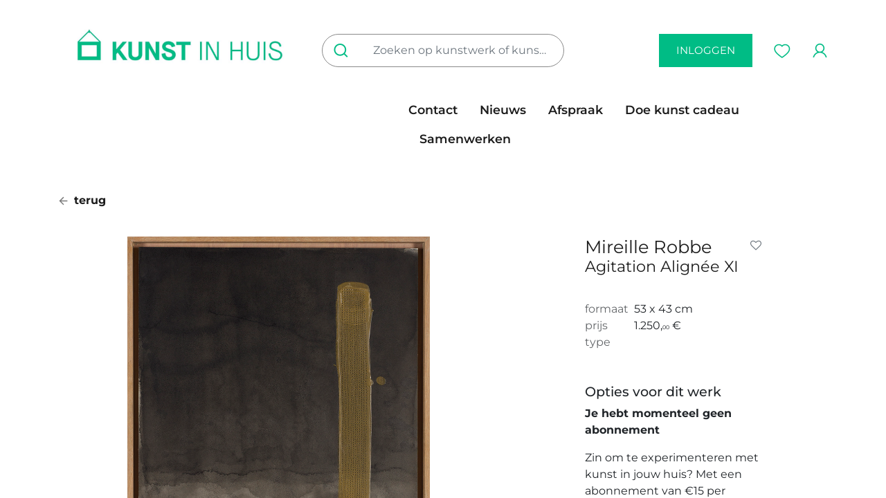

--- FILE ---
content_type: text/html; charset=utf-8
request_url: https://www.kunstinhuis.be/shop/11820018-agitation-alignee-xi-2691
body_size: 9546
content:

        

    
<!DOCTYPE html>
        
        
        
<html lang="nl-BE" data-website-id="1" data-main-object="product.template(2691,)" data-add2cart-redirect="1">
    <head>
        <meta charset="utf-8"/>
        <meta http-equiv="X-UA-Compatible" content="IE=edge,chrome=1"/>
        <meta name="viewport" content="width=device-width, initial-scale=1"/>
        <meta name="generator" content="Odoo"/>
            
        <meta property="og:type" content="website"/>
        <meta property="og:title" content="Agitation Alignée XI"/>
        <meta property="og:site_name" content="Kunst In Huis"/>
        <meta property="og:url" content="https://www.kunstinhuis.be/shop/11820018-agitation-alignee-xi-2691"/>
        <meta property="og:image" content="https://www.kunstinhuis.be/web/image/product.template/2691/image_1024?unique=42f16ea"/>
        <meta property="og:description"/>
            
        <meta name="twitter:card" content="summary_large_image"/>
        <meta name="twitter:title" content="Agitation Alignée XI"/>
        <meta name="twitter:image" content="https://www.kunstinhuis.be/web/image/product.template/2691/image_1024?unique=42f16ea"/>
        <meta name="twitter:description"/>
        
        <link rel="canonical" href="https://www.kunstinhuis.be/shop/11820018-agitation-alignee-xi-2691"/>
        
        <link rel="preconnect" href="https://fonts.gstatic.com/" crossorigin=""/>
        <title> Agitation Alignée XI | Kunst In Huis </title>
        <link type="image/x-icon" rel="shortcut icon" href="/web/image/website/1/favicon?unique=32a8890"/>
        <link rel="preload" href="/web/static/src/libs/fontawesome/fonts/fontawesome-webfont.woff2?v=4.7.0" as="font" crossorigin=""/>
        <link type="text/css" rel="stylesheet" href="/web/assets/151911-7627637/1/web.assets_frontend.min.css" data-asset-bundle="web.assets_frontend" data-asset-version="7627637"/>
        <script id="web.layout.odooscript" type="text/javascript">
            var odoo = {
                csrf_token: "e9b3910a3ca2e7b724b684df588b2d4a5568d4a8o1800516288",
                debug: "",
            };
        </script>
        <script type="text/javascript">
            odoo.__session_info__ = {"is_admin": false, "is_system": false, "is_website_user": true, "user_id": false, "is_frontend": true, "profile_session": null, "profile_collectors": null, "profile_params": null, "show_effect": true, "bundle_params": {"lang": "en_US", "website_id": 1}, "translationURL": "/website/translations", "cache_hashes": {"translations": "44b2c95e5c27ae4b79b37d140eaec9f9da733485"}, "geoip_country_code": "US", "geoip_phone_code": 1, "lang_url_code": "nl_BE"};
            if (!/(^|;\s)tz=/.test(document.cookie)) {
                const userTZ = Intl.DateTimeFormat().resolvedOptions().timeZone;
                document.cookie = `tz=${userTZ}; path=/`;
            }
        </script>
        <script defer="defer" type="text/javascript" src="/web/assets/123438-265d88f/1/web.assets_frontend_minimal.min.js" data-asset-bundle="web.assets_frontend_minimal" data-asset-version="265d88f"></script>
        <script defer="defer" type="text/javascript" data-src="/web/assets/142006-ba4748f/1/web.assets_frontend_lazy.min.js" data-asset-bundle="web.assets_frontend_lazy" data-asset-version="ba4748f"></script>
        
        
    </head>
    <body>
        <div id="wrapwrap" class="   ">
                <header id="top" data-anchor="true" data-name="Header" class="  o_header_disappears">
                    
    <nav data-name="Navbar" class="navbar navbar-light o_colored_level o_cc  navbar-expand-xl">
        
            <div id="top_menu_container" class="container kih_header">
                
            <div class="row">
                <div class="col-4 d-flex align-items-center justify-content-start">
                    <div>
                        <span class="d-inline d-xl-none" id="kih_toggler_menu">
    <button type="button" data-bs-toggle="collapse" data-bs-target="#top_menu_collapse" class="navbar-toggler ">
        <img src="/kih_theme/static/src/img/icon_mobile_menu.png" loading="lazy"/>
        </button></span>
                        <span id="kih_search_menu" class="d-inline d-xl-none"><button style="all: unset;" data-bs-toggle="collapse" data-bs-target="#search_collapse" class="d-xl-none"><img src="/kih_theme/static/src/img/icon-search.png" loading="lazy"/></button>
        </span>
                        <a href="/" class="d-none d-xl-inline"><img src="/web/image/61595-0f6d37bb/Kopie%20van%20KIH_logo_RGB_H_groen.jpg" alt="" class="desktop_logo img img-fluid o_we_custom_image" data-original-id="61594" data-original-src="/web/image/61594-a077adcd/Kopie%20van%20KIH_logo_RGB_H_groen.jpg" data-mimetype="image/jpeg" data-resize-width="1050" data-bs-original-title="" title="" aria-describedby="tooltip640849" loading="lazy"/></a>
                    </div>
                </div>
                <div class="col-4 d-flex align-items-center justify-content-center">
                    <div id="search_desktop" class="d-none d-xl-inline-block collapse navbar-collapse order-last order-lg-first col-12 col-lg-4 kih_p_0">
                        <form method="get" class="o_searchbar_form s_searchbar_input o_wsale_products_searchbar_form me-auto flex-grow-1 d-xl-inline d-none" action="/shop" data-snippet="s_searchbar_input" data-name="Zoeken">
                            <div role="search" class="input-group">
                                <button type="submit" aria-label="Zoeken" title="Zoeken" class="btn oe_search_button btn"><img src="/kih_theme/static/src/img/icon-search.png" loading="lazy"/></button>
                                <input type="search" name="search" class="search-query form-control oe_search_box border-0" placeholder="Zoeken op kunstwerk of kunstenaar..." value="" data-search-type="products_only" data-limit="5" data-display-image="true" data-display-description="true" data-display-extra-link="true" data-display-detail="true" data-order-by="name asc" autocomplete="off"/>
                            </div>
                            <input name="order" type="hidden" class="o_search_order_by" value="name asc"/>
                        </form>
                    </div>
                    <a href="/" class="d-inline-block d-xl-none mobile_logo" data-bs-original-title="" title="">
                        <img src="/kih_theme/static/src/img/kunst-in-huis-mobile-logo.png" loading="lazy" data-bs-original-title="" title="" aria-describedby="tooltip938139"/>
                    </a>
                </div>
                <div class="col-4 d-flex align-items-center justify-content-end">
                        <a class="btn btn-secondary text-uppercase d-none d-xl-inline" href="/web/login">
                            inloggen
                        </a>
                    <span id="kih_wishlist_menu">
        
                <div class="o_wsale_my_wish  nav-item ms-1">
                <a href="/shop/wishlist" class="nav-link">
                    <img src="/kih_theme/static/src/img/icon-wishlist.png" loading="lazy"/>
                    </a></div>
            </span>
                    <span id="kih_portal_menu">
            <div class="nav-item ms-3 o_no_autohide_item">
                    <a href="/web/login" class="nav-link"><img src="/kih_theme/static/src/img/icon-profile.png" loading="lazy"/></a>
                </div>
        
    </span>
                </div>
            </div>
            <div class="row">
            <div id="top_menu_collapse" class="collapse navbar-collapse o_header_centered_logo order-last order-lg-first col-12 col-lg-6">
    <ul id="top_menu" role="menu" class="nav navbar-nav o_menu_loading ">
        
                        
    <li role="presentation" class="nav-item">
        <a role="menuitem" href="/kunst-in-huis" class="nav-link ">
            <span>In huis</span>
        </a>
    </li>
    <li role="presentation" class="nav-item">
        <a role="menuitem" href="/kunst-op-kantoor" class="nav-link ">
            <span>Op kantoor</span>
        </a>
    </li>
    <li role="presentation" class="nav-item">
        <a role="menuitem" href="/shop" class="nav-link ">
            <span>Collectie</span>
        </a>
    </li>
    <li role="presentation" class="nav-item">
        <a role="menuitem" href="/tarieven" class="nav-link ">
            <span>Tarieven</span>
        </a>
    </li>
    <li role="presentation" class="nav-item">
        <a role="menuitem" href="/steun-ons-1" class="nav-link ">
            <span>steun ons</span>
        </a>
    </li>
                    
    </ul>
            <ul id="top_menu_right" role="menu" class="nav navbar-nav">
    <li role="presentation" class="nav-item">
        <a role="menuitem" href="/contactus" class="nav-link ">
            <span>Contact</span>
        </a>
    </li>
    <li role="presentation" class="nav-item">
        <a role="menuitem" href="/blog" class="nav-link ">
            <span>Nieuws</span>
        </a>
    </li>
    <li role="presentation" class="nav-item">
        <a role="menuitem" href="/appointment" class="nav-link ">
            <span>Afspraak</span>
        </a>
    </li>
    <li role="presentation" class="nav-item">
        <a role="menuitem" href="/art-gift" class="nav-link ">
            <span>Doe kunst cadeau</span>
        </a>
    </li>
    <li role="presentation" class="nav-item">
        <a role="menuitem" href="/samenwerken-als-kunstenaar" class="nav-link ">
            <span>Samenwerken</span>
        </a>
    </li>
            </ul>
                    
                </div></div>
            <div class="row d-block d-xl-none">
                <div class="col12">
                    <div id="search_collapse" class="collapse navbar-collapse order-last order-lg-first col-12 col-lg-4 kih_p_0">
                        <form method="get" class="o_searchbar_form s_searchbar_input o_wsale_products_searchbar_form me-auto flex-grow-1 d-xl-none d-inline-block" action="/shop" data-snippet="s_searchbar_input" data-name="Zoeken">
                            <div role="search" class="input-group">
                                <button type="submit" aria-label="Zoeken" title="Zoeken" class="btn oe_search_button btn"><img src="/kih_theme/static/src/img/icon-search.png" loading="lazy"/></button>
                                <input type="search" name="search" class="search-query form-control oe_search_box border-0" placeholder="Zoeken op kunstwerk of kunstenaar..." value="" data-search-type="products_only" data-limit="5" data-display-image="true" data-display-description="true" data-display-extra-link="true" data-display-detail="true" data-order-by="name asc" autocomplete="off"/>
                            </div>
                            <input name="order" type="hidden" class="o_search_order_by" value="name asc"/>
                        </form>
                    </div>
                </div>
            </div>
                
                <ul class="nav navbar-nav o_header_centered_logo justify-content-end flex-row d-none">
                    
        
            <li class="nav-item divider d-none"></li> 
            <li class="o_wsale_my_cart align-self-md-start d-none nav-item">
                <a href="/shop/cart" class="nav-link">
                    <i class="fa fa-shopping-cart"></i>
                    <sup class="my_cart_quantity badge text-bg-primary" data-order-id="">0</sup>
                </a>
            </li>
        
            
                    
                    
                    
                    
                </ul>
                
                
                
                
            </div>
        
    </nav>
    
        </header>
                <main>
                    
            <div itemscope="itemscope" itemtype="http://schema.org/Product" id="wrap" class="js_sale o_wsale_product_page ecom-zoomable zoomodoo-next" data-ecom-zoom-auto="1" data-ecom-zoom-click="1" data-artist-id="40541">
                <div class="oe_structure oe_empty oe_structure_not_nearest" id="oe_structure_website_sale_product_1" data-editor-message="ZET HIER BOUWBLOKKEN NEER OM ZE BESCHIKBAAR TE MAKEN VOOR ALLE PRODUCTEN"></div>
                <section id="product_detail" class="container py-4 oe_website_sale " data-view-track="1" data-product-tracking-info="{&#34;item_id&#34;: 2683, &#34;item_name&#34;: &#34;[11820018] Agitation Align\u00e9e XI&#34;, &#34;item_category&#34;: &#34;Kunstwerk&#34;, &#34;currency&#34;: &#34;EUR&#34;, &#34;price&#34;: 1250.0}">
                    <div class="row align-items-center">
                        <div class="col-lg-6 d-flex align-items-center">
                            <span class="mb-3"><a class="a_black" href="/shop"><img src="/kih_theme/static/src/img/icon_arrow_left.png" class="me-1" loading="lazy"/> terug
        </a></span>
            </div>
                    </div>
                    <div class="row" id="product_detail_main" data-name="Product Page" data-image_width="50_pc" data-image_layout="carousel">
                        <div class="col-lg-7 mt-lg-4 o_wsale_product_images position-relative">
        <div id="o-carousel-product" class="carousel slide position-sticky mb-3 overflow-hidden" data-bs-ride="carousel" data-bs-interval="0" data-name="Productcarrousel">
            <div class="o_carousel_product_outer carousel-outer position-relative flex-grow-1">
                <div class="carousel-inner h-100">
                        <div class="carousel-item h-100 active">
        <div class="d-flex align-items-center justify-content-center h-100 oe_unmovable"><img src="/web/image/product.product/2683/image_1024/%5B11820018%5D%20Agitation%20Align%C3%A9e%20XI?unique=42f16ea" class="img img-fluid oe_unmovable product_detail_img mh-100" alt="Agitation Alignée XI" loading="lazy"/></div>
                        </div>
                </div>
            </div>
        <div class="o_carousel_product_indicators pt-2 overflow-hidden">
        </div>
        </div>
                        </div>
                        <div id="product_details" class="col-lg-3 mt-md-4 offset-lg-1">
                <div class="row">
                    <div class="col-10">
                <h1 itemprop="name" class="kih_mb_0">Mireille Robbe</h1></div>
                    <div class="col-2">
                <div id="product_option_block">
            
                <button type="button" role="button" class="btn btn-link px-0 pe-3 o_add_wishlist_dyn" data-action="o_wishlist" title="Add to wishlist" data-product-template-id="2691" data-product-product-id="2683"><i class="fa fa-heart-o me-2" role="img" aria-label="Add to wishlist"></i></button>
            </div></div>
                </div>
                <h3 class="text-muted mb-4">Agitation Alignée XI</h3>
                <div class="row">
                    <div class="col-3">
                        <span class="text-muted">formaat</span>
                    </div>
                    <div class="col-9">
                        <span>53 x 43 cm</span>
                    </div>
                </div>
                <div class="row">
                    <div class="col-3">
                        <span class="text-muted">prijs</span>
                    </div>
                    <div class="col-9">
                        <span><span class="oe_currency_value">1.250,</span><span class="oe_currency_value" style="font-size:0.5em">00</span> €</span>
                    </div>
                </div>
                <div class="row mb-5">
                    <div class="col-3">
                        <span class="text-muted">type</span>
                    </div>
                    <div class="col-9">
                        
                    </div>
                </div>
                <div class="row">
                    <div class="col-12">
                        <h6 class="kih_bold">Opties voor dit werk</h6>
        <div class="row mb-5">
                            <div class="col-12">
                                <div class="row">
                                    <div class="col-12">
                                        <p><b>Je hebt momenteel geen abonnement</b></p>
                                        <p>Zin om te experimenteren met kunst in jouw huis? Met een abonnement van €15 per maand wissel je zo vaak je wil, wanneer je maar wil.
                                           Eens je je kunstmatch gevonden hebt, kan je er tot wel 1 jaar lang van genieten via onze kunstuitleen.</p>
                                        <br/>
                                    </div>
                                    <div class="col-12">
                                        <a href="/web/login" class="btn btn-secondary text-uppercase w-100 kih_secondary_btn">Heb je al een account? Log in</a>
                                    </div>
                                    <div class="col-12">
                                        <a href="/web/signup" class="btn btn-primary text-uppercase w-100 kih_primary_btn">Account aanmaken</a>
                                    </div>
                                    <div class="col-12 mt-3 text-center">
                                        <span>En krijg toegang tot dit en tal van andere werken.</span>
                                    </div>
                                </div>
                            </div>
                            <div class="col-12">
                            </div>
                        </div>
                    </div>
                </div>
                <div class="row">
                    <div class="col-12">
                        <h6 class="kih_bold">Over <span>Mireille Robbe</span></h6>
                        <div class="row text-muted"><span>1962 ° - Holsbeek</span></div>
                        <div class="row">
                            <div class="col-12 my-5">
                                <div class="oe_unmovable"><img src="/web/image/res.partner/40541/image_512/Mireille%20Robbe?unique=817d279" class="img img-fluid oe_unmovable product_detail_img mh-100" alt="Mireille Robbe" loading="lazy"/></div>
                            </div>



                        </div>
                        <div class="row mt-2">
                            <div class="col-5">
                                <a class="btn btn-secondary text-uppercase kih_simple_button" href="/artist/40541">Meer lezen</a>
                            </div>
                        </div>
                    </div>
                </div>
                            
                            <span itemprop="url" style="display:none;">https://www.kunstinhuis.be/shop/11820018-agitation-alignee-xi-2691</span>
                            <span itemprop="image" style="display:none;">https://www.kunstinhuis.be/web/image/product.template/2691/image_1920?unique=42f16ea</span>
                            
            <div id="product_attributes_simple">
                                <table class="table table-sm text-muted d-none">
                                </table>
                            </div>
                            <div id="o_product_terms_and_share" class="d-flex justify-content-between flex-column flex-md-row align-items-md-end mb-3">
            </div>
          <input id="wsale_user_email" type="hidden" value=""/>
                        </div>
                    </div>
                </section>
                
                <div class="oe_structure oe_empty oe_structure_not_nearest mt16" id="oe_structure_website_sale_product_2" data-editor-message="ZET HIER BOUWBLOKKEN NEER OM ZE BESCHIKBAAR TE MAKEN VOOR ALLE PRODUCTEN"><section class="s_artist_products o_colored_level pb136 pt40" data-snippet="s_artist_products" data-name="Same Artist Products" style="background-image: none;">
        <script src="https://cdn.jsdelivr.net/npm/masonry-layout@4.2.2/dist/masonry.pkgd.min.js" integrity="sha384-GNFwBvfVxBkLMJpYMOABq3c+d3KnQxudP/mGPkzpZSTYykLBNsZEnG2D9G/X/+7D" crossorigin="anonymous"></script>
        <div class="container">
            <div class="row align-items-stretch">
                <div class="col-lg-6 o_colored_level">
                    <h2 class="o_default_snippet_text">Meer werken door deze kunstenaar</h2>
                </div>
            </div>
            <div class="row align-items-end o_not_editable product_columns oe_website_sale"></div>
            <div class="row align-items-stretch">
                <div class="col-12 mt-5 o_colored_level">
                    <a href="/shop" class="btn btn-primary o_default_snippet_text">ALLE WERKEN</a>
                </div>
            </div>
        </div>
    </section></div></div>
        
                </main>
                <footer id="bottom" data-anchor="true" data-name="Footer" class="o_footer o_colored_level o_cc ">
                    <div id="footer" class="oe_structure"><section class="s_numbers o_cc o_cc2 pt24 pb24" data-snippet="s_numbers" data-name="Getallen" style="background-image: none;">
        <div class="container">
            <div class="row">
                <div class="col-lg-3 text-center pt24 pb24 o_colored_level">
                    <span class="s_number display-4"><span style="font-weight: bolder;">4.875</span></span><h6>kunstwerken in collectie</h6>
                </div>
                <div class="col-lg-3 text-center pt24 pb24 o_colored_level">
                    <span class="s_number display-4">389</span><h6>kunstenaars</h6>
                </div>
                <div class="col-lg-3 text-center pt24 pb24 o_colored_level">
                    <span class="s_number display-4">3.052</span><h6>actieve kunstontleners</h6>
                </div>
                <div class="col-lg-3 text-center pt24 pb24 o_colored_level">
                    <span class="s_number display-4">5</span>
                    <h6>filialen waar je steeds langs kan</h6>
                </div>
            </div>
        </div>
    </section><section class="s_newsletter_block s_newsletter_list pt32 pb32" data-list-id="5" data-snippet="s_newsletter_block" data-name="Newsletter Block" style="background-image: none;" data-newsletter-template="form">
        <div class="container">
    <section class="s_website_form" data-vcss="001" data-snippet="s_website_form" data-name="Form">
        <div class="container">
            <form id="newsletter_form" action="/website/form/" method="post" enctype="multipart/form-data" class="o_mark_required" data-mark="*" data-model_name="mailing.contact" data-success-mode="message" hide-change-model="true">
                <div class="s_website_form_rows row s_col_no_bgcolor">
                    <div class="col-lg-3 col-intro">
                        <h5>Schrijf je in op de nieuwsbrief</h5>
                        <p>Blijf op de hoogte van nieuwe kunstwerken en nieuwe kunstenaars in de collectie.</p>
                    </div>
                    <div class="col-lg-6 col-fields">
                        <div class="row">
                            <div class="col-lg-6 o_colored_level">
                                <div class="mb-0 pb-2 col-12 s_website_form_field s_website_form_model_required" data-type="char" data-name="Field" data-visibility-condition="" data-visibility-between="">
                                    <label class="col-form-label col-sm-auto s_website_form_label" for="mailing_sub1">
                                        <span class="s_website_form_label_content">Naam</span>
                                        <span class="s_website_form_mark"> *</span>
                                    </label>
                                    <div class="col-sm">
                                        <input id="mailing_sub1" type="text" class="form-control s_website_form_input" name="name" required="1"/>
                                    </div>
                                </div>
                            </div>
                            <div class="col-lg-6 o_colored_level">
                                <div class="mb-0 pb-2 col-12 s_website_form_field s_website_form_model_required" data-type="email" data-name="Field" data-visibility-condition="" data-visibility-between="">
                                    <label class="col-form-label col-sm-auto s_website_form_label" for="mailing_sub2">
                                        <span class="s_website_form_label_content">E-mail</span>
                                        <span class="s_website_form_mark"> *</span>
                                    </label>
                                    <div class="col-sm">
                                        <input id="mailing_sub2" type="email" class="form-control s_website_form_input" name="email"/>
                                    </div>
                                </div>
                            </div>
                        </div>
                        <div class="row">
                            <div class="col-lg-6 o_colored_level">

                            </div>
                            <div class="col-lg-6 o_colored_level">
                                <div class="s_website_form_field mb-3 col-12 s_website_form_model_required s_website_form_field_hidden" data-type="many2many" data-name="Field" data-visibility-condition="" data-visibility-between="">
            
                <label class="s_website_form_label " style="width: 200px" for="oqux4xptl0me">
                     
        
        <span class="s_website_form_label_content">Subscribe to</span>
        
            <span class="s_website_form_mark">         *</span>
        
    
                </label>
                
                
                <div class="row s_col_no_resize s_col_no_bgcolor s_website_form_multiple" data-name="list_ids" data-display="horizontal">
                    
                        
        
        <div class="checkbox col-12 col-lg-4 col-md-6">
            <div class="form-check">
                <input type="checkbox" class="s_website_form_input form-check-input" id="oqux4xptl0me0" name="list_ids" value="5" required="true" data-fill-with="undefined"/>
                <label class="form-check-label s_website_form_check_label" for="oqux4xptl0me0">
                    Prospecten
                </label>
            </div>
        </div>
    
                    
                        
        
        <div class="checkbox col-12 col-lg-4 col-md-6">
            <div class="form-check">
                <input type="checkbox" class="s_website_form_input form-check-input" id="oqux4xptl0me1" name="list_ids" value="4" required="true"/>
                <label class="form-check-label s_website_form_check_label" for="oqux4xptl0me1">
                    Bedrijfsklanten
                </label>
            </div>
        </div>
    
                    
                        
        
        <div class="checkbox col-12 col-lg-4 col-md-6">
            <div class="form-check">
                <input type="checkbox" class="s_website_form_input form-check-input" id="oqux4xptl0me2" name="list_ids" checked="checked" value="3" required="true"/>
                <label class="form-check-label s_website_form_check_label" for="oqux4xptl0me2">
                    Nieuwsbriefinschrijvingen
                </label>
            </div>
        </div>
    
                    
                        
        
        <div class="checkbox col-12 col-lg-4 col-md-6">
            <div class="form-check">
                <input type="checkbox" class="s_website_form_input form-check-input" id="oqux4xptl0me3" name="list_ids" value="2" required="true"/>
                <label class="form-check-label s_website_form_check_label" for="oqux4xptl0me3">
                    Klanten filiaal Antwerpen
                </label>
            </div>
        </div>
    
                    
                        
        
        <div class="checkbox col-12 col-lg-4 col-md-6">
            <div class="form-check">
                <input type="checkbox" class="s_website_form_input form-check-input" id="oqux4xptl0me4" name="list_ids" value="1" required="true"/>
                <label class="form-check-label s_website_form_check_label" for="oqux4xptl0me4">
                    Newsletter
                </label>
            </div>
        </div>
    
                    
                </div>
            
                


        
        
        
    
            
        </div>
                                <div class="mb-0 py-2 col-12 s_website_form_field s_website_form_custom s_website_form_required" data-type="boolean" data-name="Field" data-visibility-condition="" data-visibility-between="">
                                    <div class="col-sm">
                                        <div class="form-check">
                                            <input type="checkbox" value="Yes" class="s_website_form_input" name="I want to be kept updated" id="mailing_sub3" required="1"/>
                                            Ik ga akkoord om e-mails van Kunst In Huis vzw te ontvangen.
                                        </div>
                                    </div>
                                </div>
                            </div>
                        </div>
                    </div>
                    <div class="col-lg-3 col_button">
                        <div style="width: 250px;" class="s_website_form_label"></div>
                        <a href="#" role="button" class="btn btn-primary btn-lg s_website_form_send" data-bs-original-title="" title="">Schrijf me in</a>
                        <span id="s_website_form_result"></span>
                    </div>
                </div>
            </form>
        <div class="s_website_form_end_message d-none">
                <div class="oe_structure">
                    <section class="s_text_block pt64 pb64 o_colored_level o_cc o_cc2" data-snippet="s_text_block" data-name="Tekst">
                        <div class="container">
                            <h2 class="text-center"><span class="fa fa-check-circle"></span>
                                Bedankt voor je inschrijving !
                            </h2>
                            <p class="text-center">
                                Je wordt nu geïnformeerd over het laatste nieuws.<br/>
                            </p>
                        </div>
                    </section>
                </div>
            </div>
        </div>
    </section></div>
    </section>
                <section class="s_text_block pt40 pb40" data-snippet="s_text_block" data-name="Text" style="background-image: none;">
                    <div class="container">
                        <div class="row o_grid_mode" data-row-count="2" style="--grid-item-padding-y: 0px; --grid-item-padding-x: 0px;">
    

    

    

    

    

    

    

    

    

    

    

    

    

    

    

                            <div class="o_colored_level o_grid_item o_grid_item_image g-height-1 g-col-lg-3 col-lg-3" style="grid-area: 1 / 1 / 2 / 4; z-index: 1;"><img src="/web/image/91703-04449867/KIH_logo_RGB_H_groen.png" alt="" class="img img-fluid o_we_custom_image" style="width: 100% !important;" data-original-id="91702" data-original-src="/web/image/91702-f69cadfc/KIH_logo_RGB_H_groen.png" data-mimetype="image/png" data-resize-width="690" data-bs-original-title="" title="" aria-describedby="tooltip486745" loading="lazy"/></div>
                            <div class="align-end o_colored_level o_grid_item g-col-lg-6 g-height-1 col-lg-6" style="grid-area: 1 / 7 / 2 / 13; z-index: 2;">
                                <a href="https://www.instagram.com/kunstinhuis" target="_blank" class="pe-3"><img src="/kih_theme/static/src/img/icon_instagram.png" alt="link Instagram Kunst In Huis" loading="lazy"/></a>
                                <a href="https://www.facebook.com/kunstinhuis" target="_blank" class="pe-3" data-bs-original-title="" title=""><img src="/kih_theme/static/src/img/icon_facebook.png" alt="link Facebook Kunst In Huis" loading="lazy" data-bs-original-title="" title="" aria-describedby="tooltip702223"/></a>
                                <a href="https://be.linkedin.com/company/kunst-in-huis-kunstuitleen" target="_blank" data-bs-original-title="" title=""><img src="/kih_theme/static/src/img/icon_linkedin.png" alt="link Linkedin Kunst In Huis" loading="lazy" data-bs-original-title="" title="" aria-describedby="tooltip604094"/></a>
                            </div>
                        <div class="o_grid_item o_grid_item_image o_colored_level g-col-lg-2 g-height-1 col-lg-2" style="z-index: 3; grid-area: 2 / 11 / 3 / 13;"><img src="/web/image/91700-f95b4a26/Vlaanderen_Verbeelding%20werkt.png" alt="" class="img img-fluid mx-auto o_we_custom_image" data-original-id="91699" data-original-src="/web/image/91699-077cade6/Vlaanderen_Verbeelding%20werkt.png" data-mimetype="image/png" data-resize-width="690" data-bs-original-title="" title="" aria-describedby="tooltip42197" loading="lazy"/></div></div>
                        <div class="row">
                            <div class="col-lg-3 offset-lg-3 pt24 o_colored_level">
                                <h5>Over ons</h5>
                                <ul>
                                    <li><a href="/missie-en-visie">Missie en visie</a></li>
                                    <li><a href="/team">Team</a></li>
                                    <li><a href="/contactus">Neem contact op</a></li>
                                </ul>
                            </div>
                            <div class="col-lg-3 pt24 o_colored_level">
                                <h5>Voorwaarden</h5>
                                <ul>
                                    <li><a href="/faq">FAQ</a></li>
                                    <li><a href="/terms-conditions">Algemene Voorwaarden</a></li>
                                    <li><a href="/bijzondere-voorwaarden">Bijzondere Voorwaarden</a></li>
                                    <li><a href="/gdpr">GDPR</a></li>
                                </ul>
                            </div>
                            <div id="connect" class="col-lg-3 pt24 o_colored_level">
                                <h5><a href="/samenwerken-als-kunstenaar">Steun Kunst in Huis</a></h5>
                            </div>
                        </div>
                    </div>
                </section>
            </div>
        <div class="o_footer_copyright o_colored_level o_cc" data-name="Copyright">
                        <div class="container py-3">
                            <div class="row">
                                <div class="col-sm text-center text-sm-start text-muted">
                                    <span class="o_footer_copyright_name me-2">Copyright &copy; Bedrijfsnaam</span>
        
        
                                </div>
                                <div class="col-sm text-center text-sm-end o_not_editable">
        <div class="o_brand_promotion">
        Aangeboden door 
            <a target="_blank" class="badge text-bg-light" href="http://www.odoo.com?utm_source=db&amp;utm_medium=website">
                <img alt="Odoo" src="/web/static/img/odoo_logo_tiny.png" width="62" height="20" style="width: auto; height: 1em; vertical-align: baseline;" loading="lazy"/>
            </a>
        - 
                    De #1 <a target="_blank" href="http://www.odoo.com/app/ecommerce?utm_source=db&amp;utm_medium=website">Open source e-commerce</a>
                
        </div>
                                </div>
                            </div>
                        </div>
                    </div>
                </footer>
        <div id="website_cookies_bar" class="s_popup o_snippet_invisible o_no_save d-none" data-name="Cookies Bar" data-vcss="001" data-invisible="1">
            <div class="modal s_popup_bottom s_popup_no_backdrop o_cookies_discrete modal_shown" data-show-after="500" data-display="afterDelay" data-consents-duration="999" data-bs-focus="false" data-bs-backdrop="false" data-bs-keyboard="false" tabindex="-1" style="display: none;" aria-hidden="true">
                <div class="modal-dialog d-flex s_popup_size_full">
                    <div class="modal-content oe_structure">
                        
                        <section class="o_colored_level o_cc o_cc1" style="background-image: none;">
                            <div class="container">
                                <div class="row">
                                    <div class="col-lg-8 pt16">
                                        <p>
                                            <span class="pe-1">We gebruiken cookies om je een betere gebruikerservaring op deze website te bieden.</span>
                                            <a href="/cookie-policy" class="o_cookies_bar_text_policy btn btn-link btn-sm px-0">Cookiebeleid</a>
                                        </p>
                                    </div>
                                    <div class="col-lg-4 text-end pt16 pb16">
                                        <a href="#" id="cookies-consent-essential" role="button" class="js_close_popup btn btn-outline-primary rounded-circle btn-sm px-2">Alleen het essentiële</a>
                                        <a href="#" id="cookies-consent-all" role="button" class="js_close_popup btn btn-outline-primary rounded-circle btn-sm">Ik ga akkoord</a>
                                    </div>
                                </div>
                            </div>
                        </section>
                    </div>
                </div>
            </div>
        </div>
            </div>
        
        </body>
</html>
    